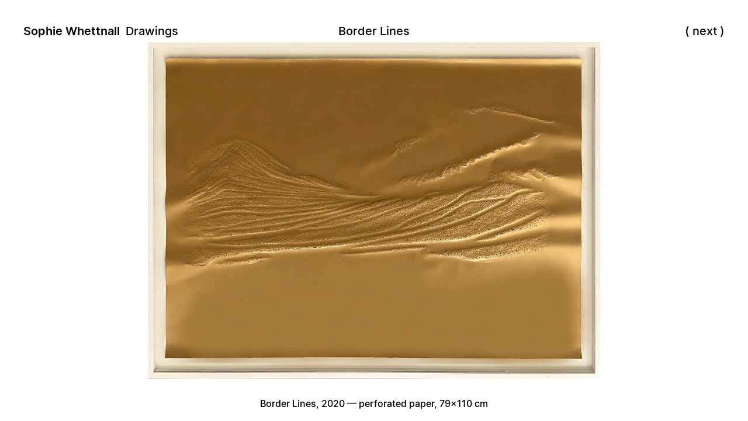

--- FILE ---
content_type: text/html; charset=UTF-8
request_url: https://sophiewhettnall.com/projects/border-lines?type=drawing
body_size: 1601
content:
<!DOCTYPE html>
<html lang="en">
<head>
    <meta charset="utf-8">
    <meta http-equiv="X-UA-Compatible" content="IE=edge">
    <meta name="viewport" content="width=device-width, initial-scale=1">
    <meta name="csrf-token" content="2NpSJGzfgmt34ICe5aptWdB8JXRFBihZ6g3lWTvF">

    
<title>Sophie Whettnall: Border Lines</title>
<meta name="description" content="">

<meta property="og:title" content="Sophie Whettnall: Border Lines" />
<meta property="og:type" content="website" />
<meta property="og:url" content="https://sophiewhettnall.com/projects/border-lines" />
<meta property="og:description" content="" />

 
<meta property="og:image" content="/storage/media/img/original/543_whet21263-rogne-copie.jpg" /> 
<meta property="og:image:width" content="2000" /> 
<meta property="og:image:height" content="1490" />
 

 

    <link href="https://sophiewhettnall.com/fonts/Inter/inter.css" rel="stylesheet">
    <link href="/css/app.css?id=ce6b3e99b5606f9eef4d" rel="stylesheet">
</head>
<body id="project" class="project projects">
    
    <header id="main-header">
    <nav class="main">
        <a class="home" href="https://sophiewhettnall.com">Sophie Whettnall</a>
        <span class="title"><a href="https://sophiewhettnall.com/projects?type=drawing">Drawings</a></span>
    </nav>

    <nav class="sub">
        <a class="next button" href="https://sophiewhettnall.com/projects/mental-mountains?type=drawing">next</a>
    </nav>

    <div class="heading">
        <h1>
            Border Lines
        </h1> 
    
         
    </div>
</header>

<main class="project drawing">

            
    <section class="layout">
        <div class="panels">
            <p><span class="pic-c ">
    <img src="" data-src="/storage/media/img/original/543_whet21263-rogne-copie.jpg" alt="" width="2000" height="1490" /> 

     

     
</span>

<small>Border Lines, 2020 — perforated paper, 79&#215;110 cm</small></p>

<p><span class="pic-c ">
    <img src="" data-src="/storage/media/img/original/542_whet21252-rogne-copie.jpg" alt="" width="1862" height="1352" /> 

     

     
</span>

<small>Border Lines, 2020 — perforated paper, 29&#215;41 cm</small></p>

<p><span class="pic-c ">
    <img src="" data-src="/storage/media/img/original/541_whet21251-rogne-copie.jpg" alt="" width="1860" height="1350" /> 

     

     
</span>

<small>Border Lines, 2020 — perforated paper, 29&#215;41 cm</small></p>

<p><span class="pic-c ">
    <img src="" data-src="/storage/media/img/original/544_whet21251-detail-copie.jpg" alt="" width="1024" height="768" /> 

     

     
</span>

<small>Border Lines, 2020 — perforated paper, 29&#215;41 cm</small></p>

<p><span class="pic-c ">
    <img src="" data-src="/storage/media/img/original/104_2017-borderlines-1.jpg" alt="" width="1166" height="1600" /> 

     

     
</span>

<small>Border Lines, 2016 — perforated paper, 50&#215;70 cm</small></p>

<p><span class="pic-c ">
    <img src="" data-src="/storage/media/img/original/105_2017-borderlines-2.jpg" alt="" width="1142" height="1600" /> 

     

     
</span>

<small>Border Lines, 2016 — perforated paper, 50&#215;70 cm</small></p>

<p><span class="pic-c ">
    <img src="" data-src="/storage/media/img/original/106_2017-borderlines-3.jpg" alt="" width="1153" height="1600" /> 

     

     
</span>

<small>Border Lines, 2016 — perforated paper, 50&#215;70 cm</small></p>

<p><span class="pic-c ">
    <img src="" data-src="/storage/media/img/original/110_2017-borderlines-7.jpg" alt="" width="1600" height="1190" /> 

     

     
</span>

<small>Border Lines, 2016 — perforated paper, 100&#215;140 cm</small></p>

<p><span class="pic-c ">
    <img src="" data-src="/storage/media/img/original/111_2017-borderlines-8.jpg" alt="" width="1600" height="1200" /> 

     

     
</span>

<small>Border Lines, 2016 — perforated paper, 100&#215;140 cm</small></p>

<p class="align-center"><span class="pic-c ">
    <img src="" data-src="/storage/media/img/original/114_2017-borderlines-11.jpg" alt="" width="1117" height="1600" /> 

     

     
</span>

<span class="pic-c ">
    <img src="" data-src="/storage/media/img/original/115_2017-borderlines-12.jpg" alt="" width="1121" height="1600" /> 

     

     
</span>

<small>Border Lines, 2017 — perforated paper, 70&#215;100 cm</small></p>

<p><span class="pic-c ">
    <img src="" data-src="/storage/media/img/original/119_2017-borderlines-16.jpg" alt="" width="1600" height="1334" /> 

     

     
</span>

<small>Border Lines, 2016 — perforated paper, 39.3&#215;50 cm</small></p>

<p><span class="pic-c ">
    <img src="" data-src="/storage/media/img/original/113_2017-borderlines-10.jpg" alt="" width="1600" height="1144" /> 

     

     
</span>

<small>Border Lines, 2016 — perforated paper, 25&#215;35 cm</small></p>

<p><span class="pic-c ">
    <img src="" data-src="/storage/media/img/original/122_2017-borderlines-19.jpg" alt="" width="1366" height="1600" /> 

     

     
</span>

<span class="pic-c ">
    <img src="" data-src="/storage/media/img/original/123_2017-borderlines-20.jpg" alt="" width="1334" height="1600" /> 

     

     
</span>

<small>Border Lines, 2017 — perforated paper, 25.5&#215;32.5 cm</small></p> 
        </div>
        <div class="panel-nav prev-panel"></div>
        <div class="panel-nav next-panel"></div>
    </section>

    

    
</main>


<div id="display">
    
    <nav class="close">
        <button class="icon close">
            <svg width="16px" height="16px" viewBox="0 0 16 16" role="img" aria-label="icon: close">
    <g>
        <path d="M7.686,7.686 L7.686,3.004 L9.002,3 L9.00024626,7.686 L13.684,7.686 L13.688,9.002 L8.9997544,9.00024542 L8.998,13.688 L7.686,13.688 L7.686,8.99975374 L3,8.998 L3,7.686 L7.686,7.686 Z" transform="translate(8.344000, 8.344000) rotate(45.000000) translate(-8.344000, -8.344000) "></path>
    </g>
</svg>        </button>
    </nav>

    <div class="overlay-content"></div>

    <nav class="prev-next">
        <button class="icon prev">
            <svg width="16px" height="16px" viewBox="0 0 16 16" role="img" aria-label="icon: arrow left">
    <g>
        <polygon points="13.344 7.744 13.344 9.056 5.216 9.056 8.944 12.8 8 13.744 2.656 8.4 8 3.056 8.944 4 5.216 7.744"></polygon>
    </g>
</svg>        </button>
        <button class="icon next">
            <svg width="16px" height="16px" viewBox="0 0 16 16" role="img" aria-label="icon: arrow right">
    <g>
        <polygon points="8 3.056 13.344 8.4 8 13.744 7.056 12.8 10.784 9.056 2.656 9.056 2.656 7.744 10.784 7.744 7.056 4"></polygon>
    </g>
</svg>        </button>
    </nav>
    
</div>
 

<script src="https://player.vimeo.com/api/player.js"></script>


    <script src="https://sophiewhettnall.com/js/jquery-3.4.1.min.js"></script>
    <script src="https://sophiewhettnall.com/js/imagesloaded.pkgd.min.js"></script>
    <script src="https://sophiewhettnall.com/js/jquery.reframe.min.js"></script>
    <script src="/js/app.js?id=71c1de2e5adfdcbcae1c"></script>

    <!-- Global site tag (gtag.js) - Google Analytics -->
    <script async src="https://www.googletagmanager.com/gtag/js?id=UA-159635414-1"></script>
    <script>
    window.dataLayer = window.dataLayer || [];
    function gtag(){dataLayer.push(arguments);}
    gtag('js', new Date());

    gtag('config', 'UA-159635414-1');
    </script>

</body>
</html>


--- FILE ---
content_type: text/css
request_url: https://sophiewhettnall.com/fonts/Inter/inter.css
body_size: 665
content:
/* @font-face {
  font-family: 'Inter';
  font-style:  normal;
  font-weight: 100;
  font-display: swap;
  src: url("Inter-Thin-BETA.woff2") format("woff2"),
       url("Inter-Thin-BETA.woff") format("woff");
}
@font-face {
  font-family: 'Inter';
  font-style:  italic;
  font-weight: 100;
  font-display: swap;
  src: url("Inter-ThinItalic-BETA.woff2") format("woff2"),
       url("Inter-ThinItalic-BETA.woff") format("woff");
}

@font-face {
  font-family: 'Inter';
  font-style:  normal;
  font-weight: 200;
  font-display: swap;
  src: url("Inter-ExtraLight-BETA.woff2") format("woff2"),
       url("Inter-ExtraLight-BETA.woff") format("woff");
}
@font-face {
  font-family: 'Inter';
  font-style:  italic;
  font-weight: 200;
  font-display: swap;
  src: url("Inter-ExtraLightItalic-BETA.woff2") format("woff2"),
       url("Inter-ExtraLightItalic-BETA.woff") format("woff");
}

@font-face {
  font-family: 'Inter';
  font-style:  normal;
  font-weight: 300;
  font-display: swap;
  src: url("Inter-Light-BETA.woff2") format("woff2"),
       url("Inter-Light-BETA.woff") format("woff");
}
@font-face {
  font-family: 'Inter';
  font-style:  italic;
  font-weight: 300;
  font-display: swap;
  src: url("Inter-LightItalic-BETA.woff2") format("woff2"),
       url("Inter-LightItalic-BETA.woff") format("woff");
} */

@font-face {
    font-family: 'Inter';
    font-style: normal;
    font-weight: 400;
    font-display: swap;
    src: url("Inter-Regular.woff2") format("woff2"), url("Inter-Regular.woff") format("woff");
}

@font-face {
    font-family: 'Inter';
    font-style: italic;
    font-weight: 400;
    font-display: swap;
    src: url("Inter-Italic.woff2") format("woff2"), url("Inter-Italic.woff") format("woff");
}

@font-face {
    font-family: 'Inter';
    font-style: normal;
    font-weight: 500;
    font-display: swap;
    src: url("Inter-Medium.woff2") format("woff2"), url("Inter-Medium.woff") format("woff");
}

@font-face {
    font-family: 'Inter';
    font-style: italic;
    font-weight: 500;
    font-display: swap;
    src: url("Inter-MediumItalic.woff2") format("woff2"), url("Inter-MediumItalic.woff") format("woff");
}

@font-face {
    font-family: 'Inter';
    font-style: normal;
    font-weight: 600;
    font-display: swap;
    src: url("Inter-SemiBold.woff2") format("woff2"), url("Inter-SemiBold.woff") format("woff");
}

@font-face {
    font-family: 'Inter';
    font-style: italic;
    font-weight: 600;
    font-display: swap;
    src: url("Inter-SemiBoldItalic.woff2") format("woff2"), url("Inter-SemiBoldItalic.woff") format("woff");
}


/* @font-face {
  font-family: 'Inter';
  font-style:  normal;
  font-weight: 700;
  font-display: swap;
  src: url("Inter-Bold.woff2") format("woff2"),
       url("Inter-Bold.woff") format("woff");
}
@font-face {
  font-family: 'Inter';
  font-style:  italic;
  font-weight: 700;
  font-display: swap;
  src: url("Inter-BoldItalic.woff2") format("woff2"),
       url("Inter-BoldItalic.woff") format("woff");
}

@font-face {
  font-family: 'Inter';
  font-style:  normal;
  font-weight: 800;
  font-display: swap;
  src: url("Inter-ExtraBold.woff2") format("woff2"),
       url("Inter-ExtraBold.woff") format("woff");
}
@font-face {
  font-family: 'Inter';
  font-style:  italic;
  font-weight: 800;
  font-display: swap;
  src: url("Inter-ExtraBoldItalic.woff2") format("woff2"),
       url("Inter-ExtraBoldItalic.woff") format("woff");
}

@font-face {
  font-family: 'Inter';
  font-style:  normal;
  font-weight: 900;
  font-display: swap;
  src: url("Inter-Black.woff2") format("woff2"),
       url("Inter-Black.woff") format("woff");
}
@font-face {
  font-family: 'Inter';
  font-style:  italic;
  font-weight: 900;
  font-display: swap;
  src: url("Inter-BlackItalic.woff2") format("woff2"),
       url("Inter-BlackItalic.woff") format("woff");
} */


/* -------------------------------------------------------
Variable font.
Usage:

  html { font-family: 'Inter', sans-serif; }
  @supports (font-variation-settings: normal) {
    html { font-family: 'Inter var', sans-serif; }
  }
*/

@font-face {
    font-family: 'Inter var';
    font-weight: 100 900;
    font-display: swap;
    font-style: normal;
    font-named-instance: 'Regular';
    src: url("Inter-upright.var.woff2") format("woff2");
}

@font-face {
    font-family: 'Inter var';
    font-weight: 100 900;
    font-display: swap;
    font-style: italic;
    font-named-instance: 'Italic';
    src: url("Inter-italic.var.woff2") format("woff2");
}


/* --------------------------------------------------------------------------
[EXPERIMENTAL] Multi-axis, single variable font.

Slant axis is not yet widely supported (as of February 2019) and thus this
multi-axis single variable font is opt-in rather than the default.

When using this, you will probably need to set font-variation-settings
explicitly, e.g.

  * { font-variation-settings: "slnt" 0deg }
  .italic { font-variation-settings: "slnt" 10deg }

*/

@font-face {
    font-family: 'Inter var experimental';
    font-weight: 100 900;
    font-display: swap;
    font-style: oblique 0deg 10deg;
    src: url("Inter.var.woff2") format("woff2");
}

--- FILE ---
content_type: text/css
request_url: https://sophiewhettnall.com/css/app.css?id=ce6b3e99b5606f9eef4d
body_size: 4760
content:
/*! normalize.css v8.0.1 | MIT License | github.com/necolas/normalize.css */

/* Document
   ========================================================================== */

/**
 * 1. Correct the line height in all browsers.
 * 2. Prevent adjustments of font size after orientation changes in iOS.
 */

html {
  line-height: 1.15; /* 1 */
  -webkit-text-size-adjust: 100%; /* 2 */
}

/* Sections
   ========================================================================== */

/**
 * Remove the margin in all browsers.
 */

body {
  margin: 0;
}

/**
 * Render the `main` element consistently in IE.
 */

main {
  display: block;
}

/**
 * Correct the font size and margin on `h1` elements within `section` and
 * `article` contexts in Chrome, Firefox, and Safari.
 */

h1 {
  font-size: 2em;
  margin: 0.67em 0;
}

/* Grouping content
   ========================================================================== */

/**
 * 1. Add the correct box sizing in Firefox.
 * 2. Show the overflow in Edge and IE.
 */

hr {
  box-sizing: content-box; /* 1 */
  height: 0; /* 1 */
  overflow: visible; /* 2 */
}

/**
 * 1. Correct the inheritance and scaling of font size in all browsers.
 * 2. Correct the odd `em` font sizing in all browsers.
 */

pre {
  font-family: monospace, monospace; /* 1 */
  font-size: 1em; /* 2 */
}

/* Text-level semantics
   ========================================================================== */

/**
 * Remove the gray background on active links in IE 10.
 */

a {
  background-color: transparent;
}

/**
 * 1. Remove the bottom border in Chrome 57-
 * 2. Add the correct text decoration in Chrome, Edge, IE, Opera, and Safari.
 */

abbr[title] {
  border-bottom: none; /* 1 */
  text-decoration: underline; /* 2 */
  -webkit-text-decoration: underline dotted;
          text-decoration: underline dotted; /* 2 */
}

/**
 * Add the correct font weight in Chrome, Edge, and Safari.
 */

b,
strong {
  font-weight: bolder;
}

/**
 * 1. Correct the inheritance and scaling of font size in all browsers.
 * 2. Correct the odd `em` font sizing in all browsers.
 */

code,
kbd,
samp {
  font-family: monospace, monospace; /* 1 */
  font-size: 1em; /* 2 */
}

/**
 * Add the correct font size in all browsers.
 */

small {
  font-size: 80%;
}

/**
 * Prevent `sub` and `sup` elements from affecting the line height in
 * all browsers.
 */

sub,
sup {
  font-size: 75%;
  line-height: 0;
  position: relative;
  vertical-align: baseline;
}

sub {
  bottom: -0.25em;
}

sup {
  top: -0.5em;
}

/* Embedded content
   ========================================================================== */

/**
 * Remove the border on images inside links in IE 10.
 */

img {
  border-style: none;
}

/* Forms
   ========================================================================== */

/**
 * 1. Change the font styles in all browsers.
 * 2. Remove the margin in Firefox and Safari.
 */

button,
input,
optgroup,
select,
textarea {
  font-family: inherit; /* 1 */
  font-size: 100%; /* 1 */
  line-height: 1.15; /* 1 */
  margin: 0; /* 2 */
}

/**
 * Show the overflow in IE.
 * 1. Show the overflow in Edge.
 */

button,
input { /* 1 */
  overflow: visible;
}

/**
 * Remove the inheritance of text transform in Edge, Firefox, and IE.
 * 1. Remove the inheritance of text transform in Firefox.
 */

button,
select { /* 1 */
  text-transform: none;
}

/**
 * Correct the inability to style clickable types in iOS and Safari.
 */

button,
[type="button"],
[type="reset"],
[type="submit"] {
  -webkit-appearance: button;
}

/**
 * Remove the inner border and padding in Firefox.
 */

button::-moz-focus-inner,
[type="button"]::-moz-focus-inner,
[type="reset"]::-moz-focus-inner,
[type="submit"]::-moz-focus-inner {
  border-style: none;
  padding: 0;
}

/**
 * Restore the focus styles unset by the previous rule.
 */

button:-moz-focusring,
[type="button"]:-moz-focusring,
[type="reset"]:-moz-focusring,
[type="submit"]:-moz-focusring {
  outline: 1px dotted ButtonText;
}

/**
 * Correct the padding in Firefox.
 */

fieldset {
  padding: 0.35em 0.75em 0.625em;
}

/**
 * 1. Correct the text wrapping in Edge and IE.
 * 2. Correct the color inheritance from `fieldset` elements in IE.
 * 3. Remove the padding so developers are not caught out when they zero out
 *    `fieldset` elements in all browsers.
 */

legend {
  box-sizing: border-box; /* 1 */
  color: inherit; /* 2 */
  display: table; /* 1 */
  max-width: 100%; /* 1 */
  padding: 0; /* 3 */
  white-space: normal; /* 1 */
}

/**
 * Add the correct vertical alignment in Chrome, Firefox, and Opera.
 */

progress {
  vertical-align: baseline;
}

/**
 * Remove the default vertical scrollbar in IE 10+.
 */

textarea {
  overflow: auto;
}

/**
 * 1. Add the correct box sizing in IE 10.
 * 2. Remove the padding in IE 10.
 */

[type="checkbox"],
[type="radio"] {
  box-sizing: border-box; /* 1 */
  padding: 0; /* 2 */
}

/**
 * Correct the cursor style of increment and decrement buttons in Chrome.
 */

[type="number"]::-webkit-inner-spin-button,
[type="number"]::-webkit-outer-spin-button {
  height: auto;
}

/**
 * 1. Correct the odd appearance in Chrome and Safari.
 * 2. Correct the outline style in Safari.
 */

[type="search"] {
  -webkit-appearance: textfield; /* 1 */
  outline-offset: -2px; /* 2 */
}

/**
 * Remove the inner padding in Chrome and Safari on macOS.
 */

[type="search"]::-webkit-search-decoration {
  -webkit-appearance: none;
}

/**
 * 1. Correct the inability to style clickable types in iOS and Safari.
 * 2. Change font properties to `inherit` in Safari.
 */

::-webkit-file-upload-button {
  -webkit-appearance: button; /* 1 */
  font: inherit; /* 2 */
}

/* Interactive
   ========================================================================== */

/*
 * Add the correct display in Edge, IE 10+, and Firefox.
 */

details {
  display: block;
}

/*
 * Add the correct display in all browsers.
 */

summary {
  display: list-item;
}

/* Misc
   ========================================================================== */

/**
 * Add the correct display in IE 10+.
 */

template {
  display: none;
}

/**
 * Add the correct display in IE 10.
 */

[hidden] {
  display: none;
}
*,
*:before,
*:after {
  box-sizing: border-box;
}
:first-child {
  margin-top: 0;
}
:last-child {
  margin-bottom: 0;
}
html {
  overflow-y: scroll;
}
figure {
  margin: 0;
}
.flat-list {
  margin: 0;
  padding: 0;
  list-style: none;
}
.clearfix:before,
.clearfix:after {
  content: "";
  display: table;
}
.clearfix:after {
  clear: both;
}
.clear,
.cleared {
  float: none;
  clear: both;
}
.small,
small {
  font-size: 0.8em;
}
.pic-c,
.pic-l,
.pic-r {
  display: block;
  float: none;
  clear: both;
  margin: 0 auto 10px auto;
}
.pic-c:last-child,
.pic-l:last-child,
.pic-r:last-child {
  margin-bottom: 0;
}
.pic-c img,
.pic-l img,
.pic-r img {
  max-width: 100%;
  height: auto;
}
.pic-c .span.info,
.pic-l .span.info,
.pic-r .span.info {
  display: block;
  font-size: small;
  padding: 5px 0 0;
}
.pic-c span.caption,
.pic-l span.caption,
.pic-r span.caption {
  display: block;
}
.pic-c span.copyright,
.pic-l span.copyright,
.pic-r span.copyright {
  display: block;
}
@media screen and (min-width: 320px) {
  .pic-l {
    float: left;
    clear: left;
    width: 50%;
    margin: 0 10px 10px 0;
  }
  .pic-r {
    float: right;
    clear: right;
    width: 50%;
    margin: 0 0 10px 10px;
  }
}
@media screen and (min-width: 320px) {
  .pic-l {
    width: 40%;
  }
  .pic-r {
    width: 40%;
  }
}
@media screen and (min-width: 1024px) {
  .pic-l {
    width: 30%;
  }
  .pic-r {
    width: 30%;
  }
  .pic-c {
    margin: 40px auto;
  }
}
img[data-src] {
  opacity: 0;
  transition: opacity 0.2s;
}
.loaded img[data-src] {
  opacity: 1;
}
:root {
  font-family: Inter, sans-serif;
  font-size: 18px;
  font-weight: 500;
  line-height: 1.3;
}
@media screen and (min-width: 1024px) {
  :root {
    font-size: 20px;
  }
}
body {
  padding: 0;
  margin: 0;
  color: black;
  background-color: white;
}
a {
  color: currentColor;
  text-decoration: none;
}
a:hover,
a:focus {
  color: salmon;
}
b,
strong {
  font-weight: 600;
}
.richtext a,
.layout a {
  text-decoration: underline;
  text-underline-offset: 3px;
}
nav ul {
  list-style: none;
  margin: 0;
  padding: 0;
}
button,
input,
select,
textarea {
  font-family: inherit;
  font-size: 100%;
}
.projects-list {
  padding: 3rem;
}
.projects-list .project:before {
  position: absolute;
  width: 1rem;
  margin-left: -1.3rem;
  text-align-last: center;
  content: "\2022";
  font-size: 0.75rem;
  line-height: 1.3rem;
}
.projects-flat .collection {
  font-weight: 600;
}
.projects-flat.legend-first .collection + .detail {
  margin-top: 1.3rem;
}
.projects-flat.legend-last .detail + .collection {
  margin-top: 1.3rem;
}
.projects-flat .collection,
.projects-flat .detail {
  margin-left: 1rem;
  position: relative;
}
.projects-flat .collection:before,
.projects-flat .detail:before {
  position: absolute;
  width: 1rem;
  margin-left: -1.3rem;
  text-align-last: center;
  font-size: 0.75rem;
  line-height: 1.3rem;
}
.projects-flat .drawing:before {
  content: "\25CF   ";
}
.projects-flat .sculpture:before {
  content: "\25C7   ";
}
.projects-flat .video:before {
  content: "\25BA   ";
}
.projects-flat .exhibition:before {
  content: "\25B0   ";
}
.projects-thumbnails {
  padding: 3rem;
}
.projects-thumbnails .project {
  margin-bottom: 3rem;
  display: inline-flex;
  flex-direction: column;
  margin-right: 1rem;
}
.projects-thumbnails .project h2 {
  font-size: 1rem;
  margin: 0;
  order: 2;
}
.projects-thumbnails .project .pictures {
  order: 1;
  margin-bottom: 0.5rem;
  min-height: 100px;
}
.projects-thumbnails .project img {
  height: 100px;
  -o-object-fit: contain;
     object-fit: contain;
  vertical-align: middle;
}
.project-cards {
  text-align: center;
}
.project-cards .project {
  display: inline-block;
}
#cursor {
  position: fixed;
  z-index: 100;
  width: 36px;
  height: 22px;
  top: 0;
  left: 0;
  background: url(/images/cursor-arrow-right.svg?0abebc2c468b655dba1a049ffb7d184b);
  background-size: cover;
  transform: translate(-50%, -50%);
  pointer-events: none;
}
.triptych-rows {
  padding: 3rem;
}
.triptych-rows .row {
  display: flex;
  align-items: flex-end;
  margin-bottom: 2rem;
}
.triptych-rows .work:before {
  position: absolute;
  width: 1rem;
  margin-left: -1.3rem;
  text-align-last: center;
  font-size: 0.75rem;
  line-height: 1.3rem;
}
.triptych-rows .drawing:before {
  content: "\25CF   ";
}
.triptych-rows img {
  max-width: 100%;
  width: auto;
  height: auto;
}
.triptych-rows .video:before {
  content: "\25BA   ";
}
.triptych-rows .exhibition:before {
  content: "\25B0   ";
}
.carousel {
  position: relative;
}
.carousel > nav {
  z-index: 2;
  position: absolute;
  top: 0;
  left: 0;
  right: 0;
  text-align: center;
  pointer-events: none;
}
.carousel > nav.fullscreen-nav {
  text-align: right;
}
.carousel > nav button {
  pointer-events: all;
}
.carousel > nav.imagegroup-nav {
  visibility: hidden;
}
.carousel.is-fullscreen > nav.imagegroup-nav {
  visibility: visible;
}
.carousel .figures {
  position: absolute;
  width: 100%;
  height: 100%;
}
.carousel figure {
  position: absolute;
  width: 100%;
  height: 100%;
  opacity: 0;
  transition: opacity 0.2s;
}
.carousel figure.is-active {
  opacity: 1;
}
.carousel figure img {
  width: 100%;
  height: 100%;
  -o-object-fit: contain;
     object-fit: contain;
  cursor: pointer;
}
.slideshow {
  position: relative;
}
.slideshow .figures {
  position: absolute;
  width: 100%;
  height: 100%;
}
.slideshow figure {
  position: absolute;
  width: 100%;
  height: 100%;
  opacity: 0;
  transition: opacity 0.5s;
}
.slideshow figure.is-active {
  opacity: 1;
}
.slideshow figure img {
  width: 100%;
  height: 100%;
  -o-object-fit: contain;
     object-fit: contain;
  cursor: pointer;
}
.layout {
  top: 0;
  right: 0;
  bottom: 0;
  left: 0;
  overflow: auto;
}
.layout .panels {
  top: 0;
  right: 0;
  bottom: 0;
  left: 0;
}
@media screen and (min-width: 768px) {
  .layout {
    position: fixed;
  }
  .layout .panels {
    position: absolute;
  }
}
.layout .panel-nav {
  position: absolute;
  top: 0;
  bottom: 0;
  width: 40%;
  z-index: 2;
  display: none;
}
@media screen and (min-width: 768px) {
  .layout .panel-nav {
    display: block;
  }
}
.layout .panel-nav.prev-panel {
  left: 0;
  cursor: url(/images/cursor-arrow-left.svg?8a14abaea2f9cf565fbdf99a279819bb), pointer;
}
.layout .panel-nav.next-panel {
  right: 0;
  cursor: url(/images/cursor-arrow-right.svg?0abebc2c468b655dba1a049ffb7d184b), pointer;
}
.layout p {
  margin: 0;
  width: 100%;
  display: flex;
  justify-content: space-evenly;
  align-items: center;
  padding: 0 1rem;
  transition: opacity 0.5s;
  position: relative;
  margin-bottom: 1rem;
}
@media screen and (min-width: 768px) {
  .layout p {
    height: 100%;
    position: absolute;
    opacity: 0;
    margin-bottom: 0;
  }
  .layout p.is-active {
    opacity: 1;
  }
}
.layout p.align-center {
  justify-content: center;
}
.layout p.align-left {
  justify-content: flex-start;
}
.layout p.align-right {
  justify-content: flex-end;
}
.layout img {
  width: auto;
  -o-object-fit: contain;
     object-fit: contain;
  vertical-align: middle;
  max-height: calc(80vmin - 3*1.3rem);
}
@media screen and (min-width: 768px) {
  .layout img {
    height: 80vh;
    max-height: 80vh;
  }
}
.layout br {
  display: none;
}
.layout .pic-c {
  margin: 0;
  padding: 5rem 0;
  display: block;
  padding: 0;
  position: relative;
  margin-bottom: 4rem;
}
@media screen and (min-width: 768px) {
  .layout .pic-c {
    margin-bottom: 0;
  }
}
.layout .pic-c + .pic-c:not(.bleed),
.layout .pic-c + br + .pic-c {
  margin-left: 1rem;
}
.layout .cap,
.layout small {
  position: absolute;
  bottom: 0;
  left: 0;
  right: 0;
  padding: 0.5rem 1rem;
  text-align: center;
}
@media screen and (min-width: 768px) {
  .layout .cap,
  .layout small {
    position: fixed;
    padding: 1rem;
  }
}
.layout .caption {
  position: fixed;
  bottom: 0;
  left: 50%;
  transform: translateX(-50%);
  padding: 1rem;
  text-align: center;
}
.layout .bleed {
  position: relative;
  top: 0;
  right: 0;
  /* height: 100vh; */
  left: 0;
  z-index: -1;
}
@media screen and (min-width: 768px) {
  .layout .bleed {
    position: absolute;
    bottom: 0;
    height: auto;
  }
}
.layout .bleed img {
  width: 100%;
  height: 100%;
  -o-object-fit: cover;
     object-fit: cover;
  max-height: none;
}
.layout .up {
  align-self: flex-start;
}
.layout .down {
  align-self: flex-end;
}
.layout .back {
  z-index: -1;
}
.layout .scale-110 img {
  transform: scale(1.1);
}
.layout .scale-125 img {
  transform: scale(1.25);
}
.layout .scale-150 img {
  transform: scale(1.5);
}
.layout .scale-90 img {
  transform: scale(0.9);
}
.layout .scale-75 img {
  transform: scale(0.75);
}
.layout .scale-50 img {
  transform: scale(0.5);
}
#display {
  position: fixed;
  top: 0;
  width: 100%;
  height: 100vh;
  z-index: 20;
  display: none;
  background-color: black;
  color: white;
}
#display svg:hover,
#display svg:focus {
  fill: salmon;
}
#display nav {
  font-size: 1.5rem;
}
#display nav button {
  border: 0;
  cursor: pointer;
  background-color: transparent;
  height: 1.25rem;
  padding: 0;
  margin: 0;
  display: inline-flex;
  justify-content: center;
  align-items: center;
  color: inherit;
}
#display nav button svg {
  height: 100%;
  width: auto;
  fill: currentColor;
}
#display nav.close {
  position: absolute;
  top: 2rem;
  right: 2rem;
  z-index: 2;
}
#display nav.prev-next {
  position: absolute;
  top: 50vh;
  width: 100%;
  height: 0;
  z-index: 2;
}
#display nav.prev-next button {
  display: none;
  position: absolute;
  transform: translateY(-50%);
}
#display nav.prev-next button.prev {
  left: 2rem;
}
#display nav.prev-next button.next {
  right: 2rem;
}
#display .overlay-content {
  position: relative;
  height: 100vh;
  display: flex;
  justify-content: center;
  align-items: center;
}
#display .overlay-content figure {
  box-shadow: 1px 2px 10px rgba(0, 0, 0, 0.2);
}
#display .overlay-content iframe {
  width: 100%;
  height: 100%;
}
@media screen and (min-width: 1024px) {
  #display .overlay-content iframe {
    height: calc(100% - 4rem);
  }
}
#display .overlay-content img {
  cursor: pointer;
  max-width: 90vw;
  max-height: 90vh;
  width: auto;
  height: auto;
  vertical-align: middle;
}
#main-header {
  position: fixed;
  z-index: 2;
  top: 0;
  left: 0;
  right: 0;
  display: flex;
  justify-content: space-between;
  flex-wrap: wrap;
}
#main-header .sub {
  text-align: right;
}
#main-header .heading {
  width: 100%;
  text-align: center;
}
@media screen and (min-width: 1024px) {
  #main-header {
    flex-wrap: nowrap;
  }
  #main-header .main {
    flex: 2;
  }
  #main-header .sub {
    flex: 2;
    order: 3;
  }
  #main-header .heading {
    flex: 3;
    order: 2;
    width: auto;
  }
}
#main-header .main,
#main-header .sub,
#main-header .heading {
  font-size: 0.8em;
}
@media screen and (min-width: 640px) {
  #main-header .main,
  #main-header .sub,
  #main-header .heading {
    font-size: 1rem;
  }
}
#main-header a {
  pointer-events: initial;
}
#main-header .main {
  font-weight: 600;
}
#main-header .main .title {
  font-weight: 500;
  margin-left: 0.25rem;
}
#main-header .sub {
  font-weight: 500;
  text-transform: lowercase;
}
#main-header .heading h1 {
  margin: 0;
  font-size: 1rem;
  font-weight: 500;
  display: inline-block;
}
#main-header .video-button {
  display: inline-block;
}
#main-header .play-video {
  cursor: pointer;
  margin-left: 0.25rem;
  font-weight: 600;
}
#main-header .video-embed {
  display: none;
}
#main-header .button:before {
  content: '( ';
}
#main-header .button:after {
  content: ' )';
}
#main-header svg:hover {
  fill: salmon;
}
#main-header {
  padding: 1rem;
}
@media screen and (min-width: 1200px) {
  #main-header {
    padding: 2rem;
  }
}
main {
  padding-top: calc(2*1.3rem + 2*1rem);
  padding-bottom: calc(1.3rem + 2*1rem);
}
@media screen and (min-width: 1200px) {
  main {
    padding-top: calc(1.3rem + 2*2rem);
    padding-bottom: calc(1.3rem + 2*2rem);
  }
}
main.projects,
main.info,
main.texts,
main.news {
  padding-left: 1rem;
  padding-right: 1rem;
}
@media screen and (min-width: 768px) {
  main.projects,
  main.info,
  main.texts,
  main.news {
    padding-left: 2rem;
    padding-right: 2rem;
  }
}
main.project .images {
  padding: 3vw;
  cursor: pointer;
}
main.project .images .row {
  display: flex;
  align-items: flex-end;
}
main.project .images img {
  max-width: 100%;
  width: auto;
  height: auto;
}
main.projects .project {
  margin: 0.5rem;
}
main.projects img {
  max-width: 40vw;
  max-height: 40vw;
  width: auto;
  height: auto;
}
@media screen and (min-width: 768px) {
  main.projects .project {
    margin: 1.5rem;
  }
  main.projects img {
    max-width: 25vw;
    max-height: 25vw;
  }
}
main.projects .info {
  font-size: 0.8em;
}
main.info .richtext {
  max-width: 36em;
}
main.info .newsletter-subscription {
  margin-top: 6rem;
  max-width: 20rem;
}
main.info .newsletter-subscription .hidden {
  position: absolute;
  left: -9999px;
}
main.info .newsletter-subscription label {
  display: block;
  font-size: 0.8em;
}
main.info .newsletter-subscription .mc-field-group,
main.info .newsletter-subscription .button-group {
  margin-bottom: 1rem;
}
main.info .newsletter-subscription input[type="text"],
main.info .newsletter-subscription input[type="email"],
main.info .newsletter-subscription input[type="submit"],
main.info .newsletter-subscription input[type="button"],
main.info .newsletter-subscription button {
  border: 2px solid;
  border-radius: 0;
  padding: 0.25rem 0.5rem;
  -webkit-appearance: none;
     -moz-appearance: none;
          appearance: none;
}
main.info .newsletter-subscription input[type="text"],
main.info .newsletter-subscription input[type="email"] {
  display: block;
  width: 100%;
}
main.info .newsletter-subscription input[type="submit"],
main.info .newsletter-subscription input[type="button"],
main.info .newsletter-subscription button {
  color: white;
  background-color: #999;
  border-color: #999;
  cursor: pointer;
}
main.info .newsletter-subscription input[type="submit"]:hover,
main.info .newsletter-subscription input[type="button"]:hover,
main.info .newsletter-subscription button:hover,
main.info .newsletter-subscription input[type="submit"]:focus,
main.info .newsletter-subscription input[type="button"]:focus,
main.info .newsletter-subscription button:focus {
  background-color: black;
  border-color: black;
}
main.texts .biography {
  margin-bottom: 5rem;
}
@media screen and (min-width: 768px) {
  main.texts {
    display: flex;
  }
  main.texts .biography {
    margin-right: 5rem;
  }
}
main.texts .texts {
  font-size: 0.8em;
}
main.texts .richtext {
  max-width: 36em;
}
main.news {
  /* Element | https://sophiewhettnall.test/news */
  /* Inline #2 | https://sophiewhettnall.test/news */
}
main.news .newsitems {
  display: grid;
  grid-template-columns: repeat(auto-fill, 24rem);
  grid-gap: 5rem 2rem;
  margin-top: 5rem;
}
main.news .newsitem {
  display: flex;
}
main.news .newsitem figure {
  width: 8rem;
}
main.news .newsitem .content {
  margin-left: 1rem;
}
main.news .newsitem img {
  width: 100%;
  height: auto;
  vertical-align: middle;
}
main.home {
  display: flex;
  min-height: 100vh;
  padding-bottom: 0;
}
main.home .images {
  position: fixed;
  top: 0;
  right: 0;
  bottom: 0;
  left: 25%;
  left: 16rem;
  background-color: #eee;
}
main.home .images img {
  width: 100%;
  height: 100%;
  -o-object-fit: cover;
     object-fit: cover;
}
main.home nav.menu {
  padding: 1rem;
  align-self: flex-end;
  width: 25%;
}
@media screen and (min-width: 1200px) {
  main.home nav.menu {
    padding: 2rem;
  }
}
main.home nav.menu .divider-before {
  margin-top: 0.5rem;
}
@media screen and (orientation: portrait) and (max-width: 1023px) {
  main.home {
    flex-direction: column;
  }
  main.home nav.menu {
    width: auto;
    align-self: auto;
    padding-top: 0;
  }
  main.home .images {
    flex: 1;
    position: static;
    left: 0;
  }
}


--- FILE ---
content_type: image/svg+xml
request_url: https://sophiewhettnall.com/images/cursor-arrow-left.svg?8a14abaea2f9cf565fbdf99a279819bb
body_size: 719
content:
<?xml version="1.0" encoding="UTF-8"?>
<svg width="32px" height="11px" viewBox="0 0 32 11" version="1.1" xmlns="http://www.w3.org/2000/svg" xmlns:xlink="http://www.w3.org/1999/xlink">
    <!-- Generator: Sketch 58 (84663) - https://sketch.com -->
    <title>Artboard Copy 2</title>
    <desc>Created with Sketch.</desc>
    <g id="Artboard-Copy-2" stroke="none" stroke-width="1" fill="none" fill-rule="evenodd">
        <g id="arrow-right-copy" transform="translate(16.000000, 5.500000) scale(-1, 1) translate(-16.000000, -5.500000) " fill="#000000" fill-rule="nonzero" stroke="#000000" stroke-width="4%">
            <polygon id="Path" points="26.344 0 31.688 5.344 26.344 10.688 25.4 9.744 29.128 6 -4.54747351e-13 6 -4.54747351e-13 4.688 29.128 4.688 25.4 0.944"></polygon>
        </g>
    </g>
</svg>

--- FILE ---
content_type: application/javascript
request_url: https://sophiewhettnall.com/js/app.js?id=71c1de2e5adfdcbcae1c
body_size: 1014
content:
!function(e){var n={};function i(t){if(n[t])return n[t].exports;var a=n[t]={i:t,l:!1,exports:{}};return e[t].call(a.exports,a,a.exports,i),a.l=!0,a.exports}i.m=e,i.c=n,i.d=function(e,n,t){i.o(e,n)||Object.defineProperty(e,n,{configurable:!1,enumerable:!0,get:t})},i.n=function(e){var n=e&&e.__esModule?function(){return e.default}:function(){return e};return i.d(n,"a",n),n},i.o=function(e,n){return Object.prototype.hasOwnProperty.call(e,n)},i.p="/",i(i.s=1)}({1:function(e,n,i){e.exports=i("sV/x")},"sV/x":function(e,n){!function(e){e.fn.pop=function(){var e=this.get(-1);return this.splice(this.length-1,1),e},e.fn.shift=function(){var e=this.get(0);return this.splice(0,1),e}}(jQuery),$(document).ready(function(){$("a.extern, a.document").attr("target","_blank").attr("rel","noopener"),$(".richtext iframe, .fit-vids iframe").reframe()}),$(document).ready(function(){$("#display .close").on("click",function(e){e.preventDefault(),$("#display .overlay-content").empty(),$("#display, #display .prev, #display .next").hide()})}),document.addEventListener("DOMContentLoaded",function(){var e=Array.from(document.querySelectorAll("img[data-src]"));if(e.length){!function n(){var i=e.shift();i.src=i.dataset.src,imagesLoaded(i).on("done",function(t){i.parentElement.classList.add("loaded"),e.length&&n()})}()}}),$(document).ready(function(){$(".carousel").each(function(){var e=$(this);e.find(".fullscreen-toggle").on("click",function(n){n.preventDefault(),e.toggleClass("is-fullscreen")})})}),$(document).ready(function(){$(".slideshow").each(function(){var e=$(this),n=e.find("figure").length;function i(){var n=e.find(".is-active"),i=n.next();0,i.length||(i=e.find("figure:first-child"),1),n.removeClass("is-active"),i.addClass("is-active")}n&&(n>1&&e.find(".carousel-nav").css("visibility","visible"),n>1&&setInterval(i,4e3),e.find(".prev-panel").on("click",function(){var i=e.find(".is-active"),t=i.prev();0,t.length||(t=e.find("figure:last-child"),n),i.removeClass("is-active"),t.addClass("is-active")}),e.find(".next-panel").on("click",i),e.find("figure:first-child").addClass("is-active"))})}),$(document).ready(function(){$(".layout").each(function(){var e=$(this),n=e.find("p").length;function i(){var i=e.find(".is-active"),t=i.prev();0,t.length||(t=e.find("p:last-child"),n),i.removeClass("is-active"),t.addClass("is-active")}function t(){var n=e.find(".is-active"),i=n.next();0,i.length||(i=e.find("p:first-child"),1),n.removeClass("is-active"),i.addClass("is-active")}n&&(n<=1&&e.find(".panel-nav").hide(),e.find("p:first-child").addClass("is-active"),e.find(".prev-panel").on("click",i),e.find(".next-panel").on("click",t),$(document).on("keydown",function(e){39!=e.which&&32!=e.which||t(),37==e.which&&i()}))})}),$(document).ready(function(){$(".play-video").css("cursor","pointer").on("click",function(e){e.preventDefault();var n=$(this).parents(".video-button").find(".video-embed iframe").clone();$("#display").find(".overlay-content").empty().html(n).end().find(".prev, .next").hide().end().show();var i=$("#display iframe");new Vimeo.Player(i).play()})})}});

--- FILE ---
content_type: image/svg+xml
request_url: https://sophiewhettnall.com/images/cursor-arrow-right.svg?0abebc2c468b655dba1a049ffb7d184b
body_size: 625
content:
<?xml version="1.0" encoding="UTF-8"?>
<svg width="32px" height="11px" viewBox="0 0 32 11" version="1.1" xmlns="http://www.w3.org/2000/svg" xmlns:xlink="http://www.w3.org/1999/xlink">
    <!-- Generator: Sketch 58 (84663) - https://sketch.com -->
    <title>Artboard Copy</title>
    <desc>Created with Sketch.</desc>
    <g id="Artboard-Copy" stroke="none" stroke-width="1" fill="none" fill-rule="evenodd">
        <g id="arrow-right-copy" fill="#000000" fill-rule="nonzero" stroke="#000000" stroke-width="4%">
            <polygon id="Path" points="26.344 0 31.688 5.344 26.344 10.688 25.4 9.744 29.128 6 -4.54747351e-13 6 -4.54747351e-13 4.688 29.128 4.688 25.4 0.944"></polygon>
        </g>
    </g>
</svg>